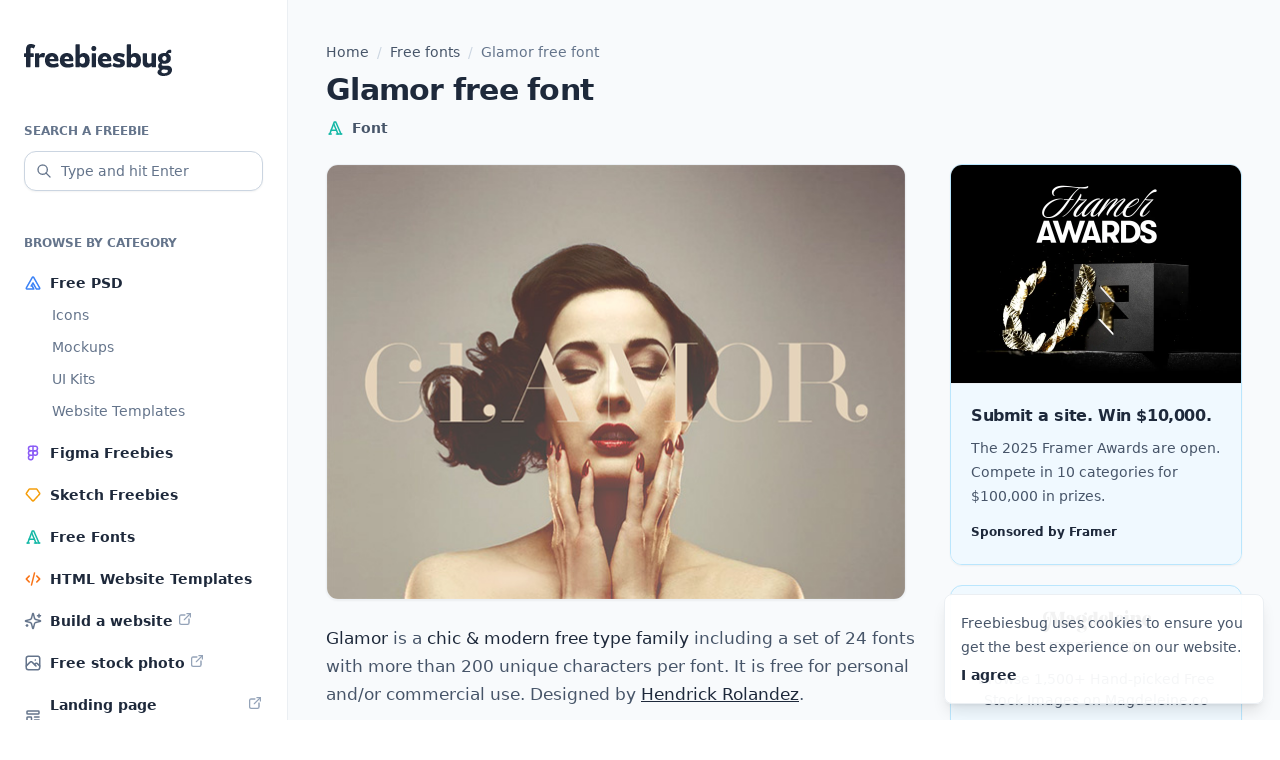

--- FILE ---
content_type: text/html; charset=UTF-8
request_url: https://freebiesbug.com/free-fonts/glamor-free-font/
body_size: 10309
content:
<!doctype html><html lang="en-US"><head><meta charset="UTF-8"><meta name="viewport" content="width=device-width, initial-scale=1"><link rel="profile" href="https://gmpg.org/xfn/11"><link rel="icon" href="https://freebiesbug.com/wp-content/themes/freebiesbug-5/dist/images/favicon.ico" sizes="any"><meta name='robots' content='index, follow, max-image-preview:large, max-snippet:-1, max-video-preview:-1' /><title>Glamor free font - Freebiesbug</title><meta name="description" content="Glamor is a chic &amp; modern free type family including a set of 24 fonts with more than 200 unique characters per font." /><link rel="canonical" href="https://freebiesbug.com/free-fonts/glamor-free-font/" /><meta property="og:locale" content="en_US" /><meta property="og:type" content="article" /><meta property="og:title" content="Glamor free font - Freebiesbug" /><meta property="og:description" content="Glamor is a chic &amp; modern free type family including a set of 24 fonts with more than 200 unique characters per font." /><meta property="og:url" content="https://freebiesbug.com/free-fonts/glamor-free-font/" /><meta property="og:site_name" content="Freebiesbug" /><meta property="article:publisher" content="http://facebook.com/freebiesbug" /><meta property="article:published_time" content="2013-11-04T10:03:02+00:00" /><meta property="og:image" content="https://freebiesbug.com/wp-content/uploads/2013/11/glamor-free-font.jpg" /><meta property="og:image:width" content="580" /><meta property="og:image:height" content="435" /><meta property="og:image:type" content="image/jpeg" /><meta name="author" content="Pasquale Vitiello" /><meta name="twitter:label1" content="Written by" /><meta name="twitter:data1" content="Pasquale Vitiello" /> <script type="application/ld+json" class="yoast-schema-graph">{"@context":"https://schema.org","@graph":[{"@type":"Article","@id":"https://freebiesbug.com/free-fonts/glamor-free-font/#article","isPartOf":{"@id":"https://freebiesbug.com/free-fonts/glamor-free-font/"},"author":{"name":"Pasquale Vitiello","@id":"https://freebiesbug.com/#/schema/person/74d996877c6d77d6971ea3961e04c836"},"headline":"Glamor free font","datePublished":"2013-11-04T10:03:02+00:00","dateModified":"2013-11-04T10:03:02+00:00","mainEntityOfPage":{"@id":"https://freebiesbug.com/free-fonts/glamor-free-font/"},"wordCount":57,"publisher":{"@id":"https://freebiesbug.com/#organization"},"image":{"@id":"https://freebiesbug.com/free-fonts/glamor-free-font/#primaryimage"},"thumbnailUrl":"https://freebiesbug.com/wp-content/uploads/2013/11/glamor-free-font.jpg","keywords":["fonts"],"articleSection":["Free fonts"],"inLanguage":"en-US"},{"@type":"WebPage","@id":"https://freebiesbug.com/free-fonts/glamor-free-font/","url":"https://freebiesbug.com/free-fonts/glamor-free-font/","name":"Glamor free font - Freebiesbug","isPartOf":{"@id":"https://freebiesbug.com/#website"},"primaryImageOfPage":{"@id":"https://freebiesbug.com/free-fonts/glamor-free-font/#primaryimage"},"image":{"@id":"https://freebiesbug.com/free-fonts/glamor-free-font/#primaryimage"},"thumbnailUrl":"https://freebiesbug.com/wp-content/uploads/2013/11/glamor-free-font.jpg","datePublished":"2013-11-04T10:03:02+00:00","dateModified":"2013-11-04T10:03:02+00:00","description":"Glamor is a chic & modern free type family including a set of 24 fonts with more than 200 unique characters per font.","breadcrumb":{"@id":"https://freebiesbug.com/free-fonts/glamor-free-font/#breadcrumb"},"inLanguage":"en-US","potentialAction":[{"@type":"ReadAction","target":["https://freebiesbug.com/free-fonts/glamor-free-font/"]}]},{"@type":"ImageObject","inLanguage":"en-US","@id":"https://freebiesbug.com/free-fonts/glamor-free-font/#primaryimage","url":"https://freebiesbug.com/wp-content/uploads/2013/11/glamor-free-font.jpg","contentUrl":"https://freebiesbug.com/wp-content/uploads/2013/11/glamor-free-font.jpg","width":580,"height":435,"caption":"Glamor free font"},{"@type":"BreadcrumbList","@id":"https://freebiesbug.com/free-fonts/glamor-free-font/#breadcrumb","itemListElement":[{"@type":"ListItem","position":1,"name":"Home","item":"https://freebiesbug.com/"},{"@type":"ListItem","position":2,"name":"Free fonts","item":"https://freebiesbug.com/free-fonts/"},{"@type":"ListItem","position":3,"name":"Glamor free font"}]},{"@type":"WebSite","@id":"https://freebiesbug.com/#website","url":"https://freebiesbug.com/","name":"Freebiesbug","description":"The Best Free Resources for Designers and Developers","publisher":{"@id":"https://freebiesbug.com/#organization"},"potentialAction":[{"@type":"SearchAction","target":{"@type":"EntryPoint","urlTemplate":"https://freebiesbug.com/?s={search_term_string}"},"query-input":"required name=search_term_string"}],"inLanguage":"en-US"},{"@type":"Organization","@id":"https://freebiesbug.com/#organization","name":"Freebiesbug","url":"https://freebiesbug.com/","logo":{"@type":"ImageObject","inLanguage":"en-US","@id":"https://freebiesbug.com/#/schema/logo/image/","url":"https://freebiesbug.com/wp-content/uploads/2021/10/136650060_224811135884383_1789226083215389687_n.png","contentUrl":"https://freebiesbug.com/wp-content/uploads/2021/10/136650060_224811135884383_1789226083215389687_n.png","width":851,"height":315,"caption":"Freebiesbug"},"image":{"@id":"https://freebiesbug.com/#/schema/logo/image/"},"sameAs":["http://facebook.com/freebiesbug","https://twitter.com/freebiesbug","https://www.pinterest.com/freebiesbug/"]},{"@type":"Person","@id":"https://freebiesbug.com/#/schema/person/74d996877c6d77d6971ea3961e04c836","name":"Pasquale Vitiello","image":{"@type":"ImageObject","inLanguage":"en-US","@id":"https://freebiesbug.com/#/schema/person/image/","url":"https://secure.gravatar.com/avatar/7621776fe049cbb0b70b10a14be66d64?s=96&d=mm&r=g","contentUrl":"https://secure.gravatar.com/avatar/7621776fe049cbb0b70b10a14be66d64?s=96&d=mm&r=g","caption":"Pasquale Vitiello"},"description":"I am a graphic designer and blogger based in Italy. I am the co-founder of Opendept and founder of Sneakpeekit &amp; Freebiesbug.","sameAs":["http://pasqualevitiello.com"]}]}</script> <link rel='dns-prefetch' href='//stats.wp.com' /><link rel="alternate" type="application/rss+xml" title="Freebiesbug &raquo; Feed" href="https://freebiesbug.com/feed/" /><style id='jetpack-sharing-buttons-style-inline-css'>.jetpack-sharing-buttons__services-list{display:flex;flex-direction:row;flex-wrap:wrap;gap:0;list-style-type:none;margin:5px;padding:0}.jetpack-sharing-buttons__services-list.has-small-icon-size{font-size:12px}.jetpack-sharing-buttons__services-list.has-normal-icon-size{font-size:16px}.jetpack-sharing-buttons__services-list.has-large-icon-size{font-size:24px}.jetpack-sharing-buttons__services-list.has-huge-icon-size{font-size:36px}@media print{.jetpack-sharing-buttons__services-list{display:none!important}}.editor-styles-wrapper .wp-block-jetpack-sharing-buttons{gap:0;padding-inline-start:0}ul.jetpack-sharing-buttons__services-list.has-background{padding:1.25em 2.375em}</style><link rel='stylesheet' id='fbb-style-css' href='https://freebiesbug.com/wp-content/cache/autoptimize/css/autoptimize_single_6535bb4f6597bdbff320231c1a632420.css?ver=1.0.6' media='all' /><link rel="EditURI" type="application/rsd+xml" title="RSD" href="https://freebiesbug.com/xmlrpc.php?rsd" /><link rel='shortlink' href='https://freebiesbug.com/?p=6228' /><style>img#wpstats{display:none}</style></head><body class="post-template-default single single-post postid-6228 single-format-standard bg-white antialiased text-slate-600 leading-[1.7]"><div class="relative flex flex-col min-h-screen overflow-hidden supports-[overflow:clip]:overflow-clip"> <script src="//m.servedby-buysellads.com/monetization.js" type="text/javascript"></script> <script>(function(){if(typeof _bsa!=='undefined'&&_bsa){_bsa.init('flexbar','CVAICK7U','placement:freebiesbugcom');}})();</script> <div class="relative flex flex-col min-[1270px]:flex-row grow"><header class="shrink-0 max-[1269px]:sticky top-0 z-[999999] min-[1270px]:w-72 flex flex-col"><section class="bg-white px-4 sm:px-6 max-[1269px]:h-16 max-[1269px]:border-b min-[1270px]:border-r border-slate-100 py-4 min-[1270px]:py-10"><div class="min-[1270px]:mt-1 flex items-center justify-between max-[1269px]:before:flex-1"> <a class="flex-1 flex justify-center min-[1270px]:block text-slate-800 hover:text-slate-950" href="https://freebiesbug.com/" rel="home" aria-label="Home"> <span class="sr-only">Freebiesbug</span> <svg class="fill-current" xmlns="http://www.w3.org/2000/svg" width="148" height="32"><path d="M6.387 9.337h2.875c.362 0 .544.193.544.578v2.57c0 .351-.182.527-.544.527H6.387v9.652c0 .385-.181.578-.544.578H2.605c-.362 0-.544-.193-.544-.578v-9.652H.544c-.363 0-.544-.176-.544-.527v-2.57c0-.385.181-.578.544-.578h1.517V5.635c0-1.907.396-3.323 1.188-4.248C4.041.462 5.214 0 6.77 0a7.85 7.85 0 0 1 2.29.321c.706.215 1.308.462 1.806.743.33.198.423.447.279.745l-.994 2.275c-.091.192-.187.31-.288.355-.101.045-.244.017-.43-.084a6.17 6.17 0 0 0-.875-.402 2.986 2.986 0 0 0-1.049-.176c-.427 0-.72.139-.88.416-.16.278-.24.718-.24 1.322v3.822Zm8.958 1.961c.073-.1.146-.199.22-.295A6.108 6.108 0 0 1 17.08 9.55c.559-.367 1.214-.55 1.967-.55.327 0 .639.022.935.067.296.045.558.12.785.227.197.091.301.207.312.349.01.141-.005.294-.048.457l-.697 2.974c-.075.345-.33.458-.767.34a11.6 11.6 0 0 0-.795-.187 5.011 5.011 0 0 0-.992-.093c-.783 0-1.439.193-1.969.58-.155.113-.31.239-.467.379v8.57c0 .385-.179.578-.536.578h-3.253c-.358 0-.537-.193-.537-.578V9.915c0-.385.18-.578.537-.578h3.253c.357 0 .536.193.536.578v1.383Zm10.169 5.871c.145.748.445 1.357.9 1.828.668.69 1.589 1.036 2.764 1.036.877 0 1.67-.113 2.378-.338a74.763 74.763 0 0 0 1.735-.57c.202-.068.362-.082.479-.042.117.04.213.166.287.381l.689 2.231c.042.141.058.273.047.394-.01.122-.111.231-.303.327-.704.37-1.555.656-2.554.859-.998.203-2.054.304-3.166.304-2.49 0-4.414-.639-5.773-1.916s-2.038-3.069-2.038-5.374c0-2.321.65-4.117 1.947-5.385C24.205 9.634 25.916 9 28.041 9c1.288 0 2.407.27 3.359.81a5.715 5.715 0 0 1 2.226 2.264c.533.97.8 2.11.8 3.421 0 .163-.005.373-.013.63-.008.256-.03.475-.068.656-.053.258-.245.387-.576.387h-8.255Zm4.828-2.24c-.09-.741-.29-1.302-.602-1.683-.438-.535-1.03-.802-1.78-.802-.768 0-1.385.329-1.85.985-.294.416-.495.915-.603 1.5h4.835Zm10.068 2.24c.145.748.445 1.357.9 1.828.668.69 1.59 1.036 2.765 1.036.877 0 1.67-.113 2.378-.338a74.763 74.763 0 0 0 1.734-.57c.203-.068.362-.082.48-.042.116.04.212.166.286.381l.69 2.231c.041.141.057.273.047.394-.01.122-.112.231-.304.327-.704.37-1.555.656-2.553.859-.999.203-2.054.304-3.167.304-2.49 0-4.414-.639-5.773-1.916-1.358-1.277-2.038-3.069-2.038-5.374 0-2.321.65-4.117 1.948-5.385C39.1 9.634 40.813 9 42.937 9c1.288 0 2.408.27 3.359.81a5.715 5.715 0 0 1 2.226 2.264c.533.97.8 2.11.8 3.421 0 .163-.004.373-.013.63-.008.256-.03.475-.068.656-.053.258-.245.387-.575.387H40.41Zm4.828-2.24c-.09-.741-.29-1.302-.602-1.683-.438-.535-1.03-.802-1.779-.802-.769 0-1.385.329-1.85.985-.295.416-.496.915-.604 1.5h4.835ZM55.852 10.7a6.615 6.615 0 0 1 1.167-.981c.727-.48 1.675-.718 2.845-.718 1.099 0 2.087.258 2.966.773.88.516 1.576 1.31 2.091 2.384.515 1.073.772 2.45.772 4.131 0 2.327-.538 4.124-1.614 5.39-1.075 1.267-2.491 1.9-4.246 1.9a6.14 6.14 0 0 1-2.465-.522 5.81 5.81 0 0 1-1.516-.961v.586c0 .373-.179.56-.536.56h-3.253c-.358 0-.537-.187-.537-.56V.889c0-.368.18-.552.537-.552h3.253c.357 0 .536.184.536.552V10.7Zm0 3.588v4.08c.353.38.707.683 1.06.911a3.04 3.04 0 0 0 1.684.498c.836 0 1.466-.317 1.889-.951.423-.635.634-1.48.634-2.537 0-1.056-.22-1.9-.662-2.535-.442-.634-1.078-.951-1.91-.951a2.89 2.89 0 0 0-1.72.565 5.617 5.617 0 0 0-.975.92Zm11.794 8.376V9.915c0-.385.182-.578.545-.578h3.237c.363 0 .544.193.544.578v12.75c0 .384-.181.577-.544.577h-3.237c-.363 0-.545-.193-.545-.578Zm2.14-15.542a2.264 2.264 0 0 1-1.745-.773c-.47-.516-.704-1.142-.704-1.878 0-.725.235-1.34.704-1.844a2.287 2.287 0 0 1 1.745-.757c.714 0 1.309.252 1.784.757.474.504.712 1.119.712 1.844 0 .736-.238 1.362-.712 1.878-.475.515-1.07.773-1.784.773Zm8.609 10.047c.145.748.445 1.357.9 1.828.668.69 1.589 1.036 2.764 1.036.877 0 1.67-.113 2.378-.338a74.762 74.762 0 0 0 1.735-.57c.202-.068.362-.082.479-.042.117.04.213.166.287.381l.689 2.231c.042.141.058.273.048.394-.011.122-.112.231-.304.327-.704.37-1.555.656-2.554.859-.998.203-2.054.304-3.166.304-2.49 0-4.414-.639-5.773-1.916s-2.038-3.069-2.038-5.374c0-2.321.65-4.117 1.947-5.385C77.086 9.634 78.797 9 80.922 9c1.288 0 2.407.27 3.359.81a5.715 5.715 0 0 1 2.226 2.264c.533.97.8 2.11.8 3.421 0 .163-.005.373-.013.63-.008.256-.03.475-.068.656-.053.258-.245.387-.576.387h-8.255Zm4.828-2.24c-.09-.741-.29-1.302-.602-1.683-.438-.535-1.03-.802-1.78-.802-.768 0-1.385.329-1.85.985-.294.416-.495.915-.603 1.5h4.835Zm11.67 5.36c.479 0 .843-.091 1.091-.273.249-.181.373-.44.373-.774 0-.364-.169-.648-.507-.853-.339-.205-1.05-.419-2.134-.642-1.597-.33-2.779-.85-3.544-1.56-.765-.708-1.148-1.63-1.148-2.767 0-.88.229-1.649.686-2.305.457-.656 1.119-1.172 1.987-1.55.867-.376 1.91-.564 3.129-.564.986 0 1.992.123 3.018.371 1.027.248 1.862.558 2.508.93.202.13.313.255.334.374a.842.842 0 0 1-.055.423l-.778 1.984c-.085.249-.2.407-.343.475-.144.068-.35.028-.616-.12-.447-.252-1.043-.506-1.786-.763a6.676 6.676 0 0 0-2.185-.384c-.426 0-.753.08-.982.238a.76.76 0 0 0-.343.66c0 .321.18.583.54.785.36.202 1.12.437 2.282.705 1.532.337 2.667.822 3.405 1.457.738.635 1.107 1.58 1.107 2.832 0 1.108-.27 1.998-.81 2.67-.54.672-1.275 1.164-2.203 1.475-.929.31-1.998.466-3.21.466-1.043 0-2.067-.113-3.07-.338-1.005-.225-1.89-.534-2.658-.928-.224-.13-.355-.264-.392-.4-.037-.136-.01-.328.08-.577l.73-1.95c.09-.215.2-.343.33-.385.132-.043.29-.016.476.08.785.396 1.59.696 2.415.9.824.205 1.582.307 2.273.307Zm12.225-9.589a6.615 6.615 0 0 1 1.167-.981c.727-.48 1.675-.718 2.846-.718 1.098 0 2.087.258 2.966.773.879.516 1.576 1.31 2.09 2.384.515 1.073.772 2.45.772 4.131 0 2.327-.538 4.124-1.613 5.39-1.076 1.267-2.492 1.9-4.247 1.9a6.14 6.14 0 0 1-2.464-.522 5.81 5.81 0 0 1-1.517-.961v.586c0 .373-.179.56-.536.56h-3.253c-.358 0-.536-.187-.536-.56V.889c0-.368.178-.552.536-.552h3.253c.357 0 .536.184.536.552V10.7Zm0 3.588v4.08c.354.38.707.683 1.06.911a3.04 3.04 0 0 0 1.684.498c.836 0 1.466-.317 1.889-.951.423-.635.634-1.48.634-2.537 0-1.056-.22-1.9-.662-2.535-.442-.634-1.078-.951-1.91-.951a2.89 2.89 0 0 0-1.72.565 5.617 5.617 0 0 0-.975.92Zm20.468 7.647c-.25.24-.516.463-.798.67-.886.65-1.93.974-3.133.974-1.456 0-2.644-.439-3.566-1.316-.922-.878-1.383-2.222-1.383-4.033V9.89c0-.369.179-.553.537-.553h3.252c.358 0 .537.167.537.501v7.139c0 .903.186 1.553.559 1.95.372.395.918.594 1.636.594.728 0 1.388-.2 1.98-.599.126-.085.253-.175.379-.27V9.914c0-.385.178-.578.536-.578h3.253c.357 0 .536.193.536.578v12.75c0 .384-.179.577-.536.577h-3.253c-.358 0-.536-.193-.536-.578v-.729Zm16.525-12.19c.383.19.733.417 1.049.68 1.139.95 1.708 2.268 1.708 3.954 0 1.708-.57 3.033-1.708 3.975-1.14.941-2.716 1.412-4.73 1.412a9.915 9.915 0 0 1-2.311-.25c-.053.072-.1.144-.14.218-.19.346-.285.66-.285.939 0 .323.104.565.311.726.208.16.516.241.925.241h3.496c1.874 0 3.272.376 4.193 1.127.92.752 1.381 1.825 1.381 3.22a5.063 5.063 0 0 1-1.005 3.082c-.67.909-1.635 1.624-2.896 2.147-1.26.523-2.774.784-4.54.784-1.898 0-3.382-.35-4.452-1.051-1.069-.7-1.604-1.61-1.604-2.726 0-.952.38-1.756 1.14-2.412.316-.274.716-.51 1.198-.707a3.4 3.4 0 0 1-.663-.472c-.724-.66-1.086-1.553-1.086-2.68 0-.885.302-1.667.905-2.346a4.111 4.111 0 0 1 1.175-.899 5.274 5.274 0 0 1-.486-.353c-1.15-.942-1.725-2.267-1.725-3.975 0-1.686.575-3.004 1.725-3.954 1.15-.95 2.731-1.424 4.745-1.424.521 0 1.014.031 1.476.095l.145-.43c.371-1.063.905-1.827 1.602-2.292.697-.465 1.55-.698 2.557-.698h.366c.378 0 .568.21.568.63v2.031c0 .42-.19.63-.568.63h-.477c-.545 0-.94.038-1.187.115-.246.077-.489.273-.726.587l-.076.076Zm-3.672 6.987c.635 0 1.144-.208 1.525-.622.38-.415.571-.992.571-1.731 0-.734-.19-1.308-.571-1.722-.381-.415-.89-.622-1.525-.622-.663 0-1.186.207-1.57.622-.383.414-.575.988-.575 1.722 0 .74.192 1.316.576 1.73.383.415.906.623 1.569.623Zm-1.757 8.89c-.358.184-.641.388-.849.614-.319.346-.479.756-.479 1.227 0 .534.243.96.728 1.28.485.319 1.192.479 2.12.479.75 0 1.401-.097 1.955-.291.553-.195.983-.465 1.29-.812.307-.346.46-.733.46-1.161 0-.47-.19-.811-.573-1.021-.383-.21-1.06-.315-2.032-.315h-2.62Z"/></svg> </a><div class="flex-1 flex justify-end min-[1270px]:hidden"> <button id="menu-toggle" class="text-slate-800 hover:text-slate-950 [&_svg]:stroke-current p-1" aria-label="Mobile menu toggle" aria-expanded="false" aria-controls="left-sidebar"> <svg xmlns="http://www.w3.org/2000/svg" width="24" height="24" width="24" height="24" viewBox="0 0 24 24" stroke-width="2" stroke="currentColor" fill="none" stroke-linecap="round" stroke-linejoin="round"> <path stroke="none" d="M0 0h24v24H0z" fill="none"></path> <path d="M4 6l16 0"></path> <path d="M4 12l16 0"></path> <path d="M4 18l16 0"></path> </svg> </button></div></div></section><div id="backdrop-sidebar" class="fixed inset-0 bg-black/20 min-[1270px]:hidden z-10 opacity-0 transition-opacity" style="display:none" aria-hidden="true"></div><section id="left-sidebar" class="grow w-72 max-[1269px]:fixed top-0 bottom-0 left-0 -translate-x-full min-[1270px]:translate-x-0 z-10 transition ease-in-out"><div class="relative h-full bg-white border-r border-slate-100"><div class="max-[1269px]:h-[100dvh] max-[1269px]:overflow-y-scroll min-[1270px]:sticky top-6 space-y-10 px-4 sm:px-6 max-[1269px]:pt-6 pb-10"><form role="search" method="get" action="https://freebiesbug.com/"> <label for="search" class="inline-flex text-xs text-slate-500 uppercase font-semibold mb-2">Search a freebie</label><div class="relative"><div class="absolute inset-y-0 left-0 text-slate-500 flex items-center pl-3 pointer-events-none" aria-hidden="true"> <svg class="stroke-current" xmlns="http://www.w3.org/2000/svg" width="16" height="16" viewBox="0 0 24 24" stroke-width="2" fill="none" stroke-linecap="round" stroke-linejoin="round"> <path stroke="none" d="M0 0h24v24H0z" fill="none"/> <path d="M10 10m-7 0a7 7 0 1 0 14 0a7 7 0 1 0 -14 0" /> <path d="M21 21l-6 -6" /> </svg></div> <input class="appearance-none w-full h-10 pr-2 pl-9 text-sm text-slate-800 border border-slate-300 placeholder:text-slate-500 rounded-xl bg-white shadow-sm focus:outline-0 focus:ring-2 focus:ring-sky-200 focus:border-sky-500 [&::-webkit-search-cancel-button]:hidden [&::-webkit-search-decoration]:hidden [&::-webkit-search-results-button]:hidden [&::-webkit-search-results-decoration]:hidden" type="search" id="search" name="s" spellcheck="false" placeholder="Type and hit Enter" value=""></div></form><div><div class="text-xs text-slate-500 uppercase font-semibold mb-2">Browse by category</div><nav role="navigation"><ul class="space-y-0.5"><li class="relative before:absolute before:inset-0 before:-mx-2 before:rounded-xl hover:before:bg-slate-50 before:-z-10 before:transition"> <a class="flex items-center text-sm py-2 font-semibold text-slate-800 hover:text-slate-950" href="https://freebiesbug.com/psd-freebies/"> <img class="mr-2" src="https://freebiesbug.com/wp-content/themes/freebiesbug-5/dist/images/icon-psd.svg" width="18" height="18" aria-hidden="true" decoding="async" loading="lazy"> <span>Free PSD</span> </a><ul class="font-medium pl-7 space-y-2 pb-2"><li> <a class="block text-sm text-slate-500 hover:text-slate-950 transition" href="https://freebiesbug.com/psd-freebies/icons/">Icons</a></li><li> <a class="block text-sm text-slate-500 hover:text-slate-950 transition" href="https://freebiesbug.com/psd-freebies/mockups/">Mockups</a></li><li> <a class="block text-sm text-slate-500 hover:text-slate-950 transition" href="https://freebiesbug.com/psd-freebies/ui-kits/">UI Kits</a></li><li> <a class="block text-sm text-slate-500 hover:text-slate-950 transition" href="https://freebiesbug.com/psd-freebies/website-template/">Website Templates</a></li></ul></li><li class="relative before:absolute before:inset-0 before:-mx-2 before:rounded-xl hover:before:bg-slate-50 before:-z-10 before:transition"> <a class="flex items-center text-sm py-2 font-semibold text-slate-800 hover:text-slate-950" href="https://freebiesbug.com/figma-freebies/"> <img class="mr-2" src="https://freebiesbug.com/wp-content/themes/freebiesbug-5/dist/images/icon-figma.svg" width="18" height="18" aria-hidden="true" decoding="async" loading="lazy"> <span>Figma Freebies</span> </a></li><li class="relative before:absolute before:inset-0 before:-mx-2 before:rounded-xl hover:before:bg-slate-50 before:-z-10 before:transition"> <a class="flex items-center text-sm py-2 font-semibold text-slate-800 hover:text-slate-950" href="https://freebiesbug.com/sketch-freebies/"> <img class="mr-2" src="https://freebiesbug.com/wp-content/themes/freebiesbug-5/dist/images/icon-sketch.svg" width="18" height="18" aria-hidden="true" decoding="async" loading="lazy"> <span>Sketch Freebies</span> </a></li><li class="relative before:absolute before:inset-0 before:-mx-2 before:rounded-xl hover:before:bg-slate-50 before:-z-10 before:transition"> <a class="flex items-center text-sm py-2 font-semibold text-slate-800 hover:text-slate-950" href="https://freebiesbug.com/free-fonts/"> <img class="mr-2" src="https://freebiesbug.com/wp-content/themes/freebiesbug-5/dist/images/icon-font.svg" width="18" height="18" aria-hidden="true" decoding="async" loading="lazy"> <span>Free Fonts</span> </a></li><li class="relative before:absolute before:inset-0 before:-mx-2 before:rounded-xl hover:before:bg-slate-50 before:-z-10 before:transition"> <a class="flex items-center text-sm py-2 font-semibold text-slate-800 hover:text-slate-950" href="https://freebiesbug.com/code-stuff/html-website-templates/"> <img class="mr-2" src="https://freebiesbug.com/wp-content/themes/freebiesbug-5/dist/images/icon-code.svg" width="18" height="18" aria-hidden="true" decoding="async" loading="lazy"> <span>HTML Website Templates</span> </a></li><li class="relative before:absolute before:inset-0 before:-mx-2 before:rounded-xl hover:before:bg-slate-50 before:-z-10 before:transition"> <a class="flex items-center text-sm py-2 font-semibold text-slate-800 hover:text-slate-950" href="https://framer.link/5Mm48z1" target="_blank"> <img class="mr-2" src="https://freebiesbug.com/wp-content/themes/freebiesbug-5/dist/images/icon-sparkles.svg" width="18" height="18" aria-hidden="true" decoding="async" loading="lazy"> <span>Build a website</span> <img class="ml-1 mt-0.5 self-start" src="https://freebiesbug.com/wp-content/themes/freebiesbug-5/dist/images/icon-ext.svg" width="16" height="16" aria-hidden="true"> </a></li><li class="relative before:absolute before:inset-0 before:-mx-2 before:rounded-xl hover:before:bg-slate-50 before:-z-10 before:transition"> <a class="flex items-center text-sm py-2 font-semibold text-slate-800 hover:text-slate-950" href="https://magdeleine.co" target="_blank"> <img class="mr-2" src="https://freebiesbug.com/wp-content/themes/freebiesbug-5/dist/images/icon-photo.svg" width="18" height="18" aria-hidden="true" decoding="async" loading="lazy"> <span>Free stock photo</span> <img class="ml-1 mt-0.5 self-start" src="https://freebiesbug.com/wp-content/themes/freebiesbug-5/dist/images/icon-ext.svg" width="16" height="16" aria-hidden="true"> </a></li><li class="relative before:absolute before:inset-0 before:-mx-2 before:rounded-xl hover:before:bg-slate-50 before:-z-10 before:transition"> <a class="flex items-center text-sm py-2 font-semibold text-slate-800 hover:text-slate-950" href="https://saaslandingpage.com" target="_blank"> <img class="mr-2" src="https://freebiesbug.com/wp-content/themes/freebiesbug-5/dist/images/icon-landing.svg" width="18" height="18" aria-hidden="true" decoding="async" loading="lazy"> <span>Landing page inspiration</span> <img class="ml-1 mt-0.5 self-start" src="https://freebiesbug.com/wp-content/themes/freebiesbug-5/dist/images/icon-ext.svg" width="16" height="16" aria-hidden="true"> </a></li></ul></nav></div></div></div></section></header><main class="grow bg-slate-50"><div class="grow px-4 sm:px-6 py-10"><div class="max-w-[580px] md:max-w-[916px] mx-auto"><nav aria-label="Breadcrumb" class="breadcrumbs w-full text-sm font-medium mb-2"><span><span><a href="https://freebiesbug.com/">Home</a></span> <span class="text-slate-300 mx-1"> / </span> <span><a href="https://freebiesbug.com/free-fonts/">Free fonts</a></span> <span class="text-slate-300 mx-1"> / </span> <span class="breadcrumb_last" aria-current="page">Glamor free font</span></span></nav><section class="md:grid justify-between"><article class="contents post-6228 post type-post status-publish format-standard has-post-thumbnail hentry category-free-fonts tag-fonts"><header class="[grid-column:1/span_1] mb-6"><h1 class="text-3xl font-bold tracking-tight text-slate-800 mb-2">Glamor free font</h1><div class="-m-1.5"><div class="inline-flex items-center p-1.5 text-sm  font-semibold"><img class="shrink-0 mr-2" src="https://freebiesbug.com/wp-content/themes/freebiesbug-5/dist/images/icon-font.svg" width="18" height="18" aria-hidden="true"><span>Font</span></div></div></header><div class="[grid-column:1/span_1]"><div class="relative mb-6"> <img width="580" height="435" src="https://freebiesbug.com/wp-content/uploads/2013/11/glamor-free-font-580x435.jpg" class="rounded-xl border border-slate-100 overflow-hidden shadow-sm wp-post-image" alt="Glamor free font" decoding="async" fetchpriority="high" srcset="https://freebiesbug.com/wp-content/uploads/2013/11/glamor-free-font.jpg 580w, https://freebiesbug.com/wp-content/uploads/2013/11/glamor-free-font-300x225.jpg 300w, https://freebiesbug.com/wp-content/uploads/2013/11/glamor-free-font-440x330.jpg 440w, https://freebiesbug.com/wp-content/uploads/2013/11/glamor-free-font-280x210.jpg 280w, https://freebiesbug.com/wp-content/uploads/2013/11/glamor-free-font-130x98.jpg 130w" sizes="(max-width: 580px) 100vw, 580px" /></div><div class="post-content"><p><strong>Glamor</strong> is a <strong>chic &amp; modern free type family</strong> including a set of 24 fonts with more than 200 unique characters per font. It is free for personal and/or commercial use. Designed by <a href="https://dribbble.com/moinzek" rel="contact">Hendrick Rolandez</a>.</p> <a href="https://dribbble.com/shots/1290571-Glamor-Chic-Modern-Free-Type-Family" class="btn" target="_blank" rel="nofollow"> Download font </a></div><footer class="mt-6 text-xs text-slate-500 [&_a]:text-slate-800 [&_a]:underline [&_a:hover]:no-underline"> Posted on <time datetime="2013-11-04T10:03:02+00:00" itemprop="datePublished">November 4, 2013</time> in <a href="https://freebiesbug.com/free-fonts/" rel="category tag">Free fonts</a> and tagged <a href="https://freebiesbug.com/tag/fonts/" rel="tag">fonts</a></footer><aside class="mt-6"> <a href="https://bestfreefonts.com?ref=freebiesbug-banner" target="_blank" rel="nofollow noopener" aria-label="Best Free Fonts"> <img class="rounded-xl shadow-sm" src="https://freebiesbug.com/wp-content/themes/freebiesbug-5/dist/images/bff.png" srcset="https://freebiesbug.com/wp-content/themes/freebiesbug-5/dist/images/bff-2x.png 2x" width="600" height="180" decoding="async" loading="lazy" alt="Truly free fonts for your designs"> </a></aside></div></article><div class="[grid-column:2/span_1] md:w-[292px] mt-10 md:mt-0 md:ml-6"><div class="sticky max-[1269px]:top-20 top-6 grid min-[480px]:max-md:grid-cols-2 gap-5"><aside class="unit"><article class="h-full flex flex-col rounded-xl border border-sky-200 overflow-hidden shadow-sm"><div> <a class="block aspect-[4/3] bg-white" href="https://framer.link/Znki8vj" aria-hidden="true" tabindex="-1"> <img class="h-full w-full object-cover object-left-top" src="https://freebiesbug.com/wp-content/themes/freebiesbug-5/dist/images/framer-banner-3.webp" alt="Submit a site. Win $10,000. - Framer" width="280" height="210"> </a></div><div class="grow flex flex-col p-5 bg-sky-50 border-t border-slate-100"><div class="grow"><div class="line-clamp-4"><header><h2 class="font-semibold tracking-tight leading-normal"> <a class="p-1 -m-1 text-slate-800 hover:text-slate-950" href="https://framer.link/QJa9AgS target="_blank">Submit a site. Win $10,000.</a></h2></header><div class="text-sm text-slate-600 mt-2">The 2025 Framer Awards are open. Compete in 10 categories for $100,000 in prizes.</div></div></div><footer class="mt-3"><div class="font-semibold text-slate-800 text-xs">Sponsored by Framer</div></footer></div></article></aside><aside class="unit grid grid-cols-1 gap-4 [grid-template-rows:_auto_1fr]"><article class="flex flex-col rounded-xl border border-sky-200 bg-sky-50 overflow-hidden shadow-sm"><div id="magdeleine"> <a class="block" href="https://magdeleine.co"> <img class="mx-auto mt-1 mb-4" src="https://freebiesbug.com/wp-content/themes/freebiesbug-5/dist/images/magdeleine.png" width="110" height="45" alt="Magdeleine.co"><div class="magdeleine-text">Browse 1,500+ Hand-picked Free Stock Images on Magdeleine.co</div> </a></div></article><article class="flex flex-col rounded-xl border border-sky-200 bg-sky-50 overflow-hidden shadow-sm min-h-[190px]"> <script async type="text/javascript" src="//cdn.carbonads.com/carbon.js?serve=CKYIV5QU&placement=freebiesbugcom" id="_carbonads_js"></script> </article></aside></div></div></section><hr class="border-slate-200 my-10" /><aside class="mt-10"><div class="text-xs text-slate-500 uppercase font-semibold mb-2">More free resources you may like</div><div class="grid min-[480px]:grid-cols-2 min-[480px]:max-md:[&_article:last-child]:hidden md:grid-cols-3 gap-5"><article class="relative flex flex-col rounded-xl border border-slate-100 overflow-hidden shadow-sm post-15687 post type-post status-publish format-standard has-post-thumbnail hentry category-free-fonts tag-fonts tag-sans-serif"><div> <a class="block aspect-[4/3] bg-white" href="https://freebiesbug.com/free-fonts/familjen-grotesk/" aria-hidden="true" tabindex="-1"> <img width="280" height="210" src="https://freebiesbug.com/wp-content/uploads/2025/02/familjen-font-280x210.png" class="h-full w-full object-cover wp-post-image" alt="Familjen Grotesk: Free Sans Font in 8 Styles" decoding="async" loading="lazy" srcset="https://freebiesbug.com/wp-content/uploads/2025/02/familjen-font-280x210.png 280w, https://freebiesbug.com/wp-content/uploads/2025/02/familjen-font-300x225.png 300w, https://freebiesbug.com/wp-content/uploads/2025/02/familjen-font-768x576.png 768w, https://freebiesbug.com/wp-content/uploads/2025/02/familjen-font-580x435.png 580w, https://freebiesbug.com/wp-content/uploads/2025/02/familjen-font-130x98.png 130w, https://freebiesbug.com/wp-content/uploads/2025/02/familjen-font.png 800w" sizes="(max-width: 280px) 100vw, 280px" /> </a></div><div class="grow flex flex-col p-5 bg-white border-t border-slate-100"><div class="grow"><div class="line-clamp-4"><header><h2 class="font-semibold tracking-tight leading-normal"><a class="p-1 -m-1 text-slate-800 hover:text-slate-950" href="https://freebiesbug.com/free-fonts/familjen-grotesk/">Familjen Grotesk: Free Sans Font in 8 Styles</a></h2></header><div class="text-sm mt-2"><p>Familijen Grotesk is a free sans serif font crafted in Stockholm including 8 styles for maximum flexibility.</p></div></div></div><footer class="mt-3"><div class="-m-1.5"><div class="inline-flex items-center p-1.5 text-xs text-slate-800 font-semibold"><img class="shrink-0 mr-1.5" src="https://freebiesbug.com/wp-content/themes/freebiesbug-5/dist/images/icon-font.svg" width="16" height="16" aria-hidden="true"><span>Font</span></div></div></footer></div></article><article class="relative flex flex-col rounded-xl border border-slate-100 overflow-hidden shadow-sm post-15632 post type-post status-publish format-standard has-post-thumbnail hentry category-free-fonts tag-fonts tag-handwriting"><div> <a class="block aspect-[4/3] bg-white" href="https://freebiesbug.com/free-fonts/pecita/" aria-hidden="true" tabindex="-1"> <img width="280" height="210" src="https://freebiesbug.com/wp-content/uploads/2025/01/pecita-font-280x210.png" class="h-full w-full object-cover wp-post-image" alt="Pecita: A Playful Script Font" decoding="async" loading="lazy" srcset="https://freebiesbug.com/wp-content/uploads/2025/01/pecita-font-280x210.png 280w, https://freebiesbug.com/wp-content/uploads/2025/01/pecita-font-300x225.png 300w, https://freebiesbug.com/wp-content/uploads/2025/01/pecita-font-768x576.png 768w, https://freebiesbug.com/wp-content/uploads/2025/01/pecita-font-580x435.png 580w, https://freebiesbug.com/wp-content/uploads/2025/01/pecita-font-130x98.png 130w, https://freebiesbug.com/wp-content/uploads/2025/01/pecita-font.png 800w" sizes="(max-width: 280px) 100vw, 280px" /> </a></div><div class="grow flex flex-col p-5 bg-white border-t border-slate-100"><div class="grow"><div class="line-clamp-4"><header><h2 class="font-semibold tracking-tight leading-normal"><a class="p-1 -m-1 text-slate-800 hover:text-slate-950" href="https://freebiesbug.com/free-fonts/pecita/">Pecita: A Playful Script Font</a></h2></header><div class="text-sm mt-2"><p>Pecita is a free handwriting script font with playful and harmonious character, crafted with natural curves.</p></div></div></div><footer class="mt-3"><div class="-m-1.5"><div class="inline-flex items-center p-1.5 text-xs text-slate-800 font-semibold"><img class="shrink-0 mr-1.5" src="https://freebiesbug.com/wp-content/themes/freebiesbug-5/dist/images/icon-font.svg" width="16" height="16" aria-hidden="true"><span>Font</span></div></div></footer></div></article><article class="relative flex flex-col rounded-xl border border-slate-100 overflow-hidden shadow-sm post-15586 post type-post status-publish format-standard has-post-thumbnail hentry category-free-fonts tag-fonts tag-serif"><div> <a class="block aspect-[4/3] bg-white" href="https://freebiesbug.com/free-fonts/labrada/" aria-hidden="true" tabindex="-1"> <img width="280" height="210" src="https://freebiesbug.com/wp-content/uploads/2024/12/labrada-font-280x210.jpg" class="h-full w-full object-cover wp-post-image" alt="Labrada: Free Variable Font in 18 Styles" decoding="async" loading="lazy" srcset="https://freebiesbug.com/wp-content/uploads/2024/12/labrada-font-280x210.jpg 280w, https://freebiesbug.com/wp-content/uploads/2024/12/labrada-font-300x225.jpg 300w, https://freebiesbug.com/wp-content/uploads/2024/12/labrada-font-768x576.jpg 768w, https://freebiesbug.com/wp-content/uploads/2024/12/labrada-font-580x435.jpg 580w, https://freebiesbug.com/wp-content/uploads/2024/12/labrada-font-130x98.jpg 130w, https://freebiesbug.com/wp-content/uploads/2024/12/labrada-font.jpg 800w" sizes="(max-width: 280px) 100vw, 280px" /> </a></div><div class="grow flex flex-col p-5 bg-white border-t border-slate-100"><div class="grow"><div class="line-clamp-4"><header><h2 class="font-semibold tracking-tight leading-normal"><a class="p-1 -m-1 text-slate-800 hover:text-slate-950" href="https://freebiesbug.com/free-fonts/labrada/">Labrada: Free Variable Font in 18 Styles</a></h2></header><div class="text-sm mt-2"><p>Labrada is free serif font designed by Mercedes Jáuregui. Born in Buenos Aires, bridging ancient storytelling and modern design.</p></div></div></div><footer class="mt-3"><div class="-m-1.5"><div class="inline-flex items-center p-1.5 text-xs text-slate-800 font-semibold"><img class="shrink-0 mr-1.5" src="https://freebiesbug.com/wp-content/themes/freebiesbug-5/dist/images/icon-font.svg" width="16" height="16" aria-hidden="true"><span>Font</span></div></div></footer></div></article></div></aside></div></div></main></div><footer class="border-t border-slate-100"><div class="px-4 sm:px-6"><div class="text-center text-sm py-8 flex flex-col lg:flex-row justify-between items-center space-y-3 space-y-reverse lg:space-y-0 lg:space-x-3"><div class="max-lg:order-1 [&_a]:text-slate-800 [&_a:hover]:underline"> &copy; 2026 <a class="font-medium" href="https://freebiesbug.com">Freebiesbug</a></div><ul class="inline-flex justify-center font-medium [&_a]:text-slate-800 [&_a:hover]:underline space-x-3 sm:space-x-8"><li> <a href="https://freebiesbug.com/advertise/">Advertise</a></li><li> <a href="https://freebiesbug.com/terms/">Terms</a></li><li> <a href="https://freebiesbug.com/privacy-policy/">Privacy Policy</a></li><li> <a href="&#109;&#97;&#105;&#108;&#116;&#111;&#58;&#99;&#111;&#110;&#116;&#97;&#99;&#116;&#64;&#102;&#114;&#101;&#101;&#98;&#105;&#101;&#115;&#98;&#117;&#103;&#46;&#99;&#111;&#109;">Contact</a></li></ul><div class="[&_a]:flex [&_a]:justify-center [&_a]:items-center [&_a]:p-2 [&_a]:text-slate-500 [&_a:hover]:text-slate-950 [&_svg]:stroke-current"><ul class="flex justify-end md:space-x-2"><li> <a href="https://feeds.feedburner.com/freebiesbug" target="_blank" rel="nofollow noopener" aria-label="RSS Feed"> <svg xmlns="http://www.w3.org/2000/svg" width="18" height="18" viewBox="0 0 24 24" stroke-width="2" fill="none" stroke-linecap="round" stroke-linejoin="round"> <path stroke="none" d="M0 0h24v24H0z" fill="none"/> <path d="M5 19m-1 0a1 1 0 1 0 2 0a1 1 0 1 0 -2 0" /> <path d="M4 4a16 16 0 0 1 16 16" /> <path d="M4 11a9 9 0 0 1 9 9" /> </svg> </a></li><li> <a href="https://twitter.com/freebiesbug" target="_blank" rel="nofollow noopener" aria-label="Twitter"> <svg xmlns="http://www.w3.org/2000/svg" width="18" height="18" viewBox="0 0 24 24" stroke-width="2" fill="none" stroke-linecap="round" stroke-linejoin="round"> <path stroke="none" d="M0 0h24v24H0z" fill="none"/> <path d="M22 4.01c-1 .49 -1.98 .689 -3 .99c-1.121 -1.265 -2.783 -1.335 -4.38 -.737s-2.643 2.06 -2.62 3.737v1c-3.245 .083 -6.135 -1.395 -8 -4c0 0 -4.182 7.433 4 11c-1.872 1.247 -3.739 2.088 -6 2c3.308 1.803 6.913 2.423 10.034 1.517c3.58 -1.04 6.522 -3.723 7.651 -7.742a13.84 13.84 0 0 0 .497 -3.753c0 -.249 1.51 -2.772 1.818 -4.013z" /> </svg> </a></li><li> <a href="https://facebook.com/freebiesbug" target="_blank" rel="nofollow noopener" aria-label="Facebook"> <svg xmlns="http://www.w3.org/2000/svg" width="18" height="18" viewBox="0 0 24 24" stroke-width="2" fill="none" stroke-linecap="round" stroke-linejoin="round"> <path stroke="none" d="M0 0h24v24H0z" fill="none"/> <path d="M7 10v4h3v7h4v-7h3l1 -4h-4v-2a1 1 0 0 1 1 -1h3v-4h-3a5 5 0 0 0 -5 5v2h-3" /> </svg> </a></li><li> <a href="https://pinterest.com/freebiesbug/" target="_blank" rel="nofollow noopener" aria-label="Pinterest"> <svg xmlns="http://www.w3.org/2000/svg" width="18" height="18" viewBox="0 0 24 24" stroke-width="2" fill="none" stroke-linecap="round" stroke-linejoin="round"> <path stroke="none" d="M0 0h24v24H0z" fill="none"/> <path d="M8 20l4 -9" /> <path d="M10.7 14c.437 1.263 1.43 2 2.55 2c2.071 0 3.75 -1.554 3.75 -4a5 5 0 1 0 -9.7 1.7" /> <path d="M12 12m-9 0a9 9 0 1 0 18 0a9 9 0 1 0 -18 0" /> </svg> </a></li></ul></div></div></div></footer></div><div role="dialog" id="cookie-banner" aria-labelledby="cookie-banner-text" aria-modal="true" class="fixed z-30 max-md:left-0 bottom-0 right-0 md:m-4 md:max-w-xs"><div class="bg-white bg-opacity-95 text-sm md:rounded-lg p-4 md:shadow-lg border-t md:border border-slate-100"><p id="cookie-banner-text" class="max-md:inline md:mb-1">Freebiesbug uses cookies to ensure you get the best experience on our website.</p> <button type="button" class="font-semibold text-slate-800 hover:text-slate-950 hover:underline">I agree</button></div></div> <script async src='https://www.googletagmanager.com/gtag/js?id=G-8K4VGDLX2R'></script> <script>window.dataLayer=window.dataLayer||[];function gtag(){dataLayer.push(arguments);}
gtag('js',new Date());gtag('config','G-8K4VGDLX2R',{'anonymize_ip':true});</script> <script src="https://freebiesbug.com/wp-content/themes/freebiesbug-5/dist/js/main.min.js?ver=1.0.6" id="fbb-script-js"></script> <script src="https://stats.wp.com/e-202604.js" id="jetpack-stats-js" data-wp-strategy="defer"></script> <script id="jetpack-stats-js-after">_stq=window._stq||[];_stq.push(["view",JSON.parse("{\"v\":\"ext\",\"blog\":\"40813577\",\"post\":\"6228\",\"tz\":\"0\",\"srv\":\"freebiesbug.com\",\"j\":\"1:13.6.1\"}")]);_stq.push(["clickTrackerInit","40813577","6228"]);</script> <script defer src="https://static.cloudflareinsights.com/beacon.min.js/vcd15cbe7772f49c399c6a5babf22c1241717689176015" integrity="sha512-ZpsOmlRQV6y907TI0dKBHq9Md29nnaEIPlkf84rnaERnq6zvWvPUqr2ft8M1aS28oN72PdrCzSjY4U6VaAw1EQ==" data-cf-beacon='{"version":"2024.11.0","token":"5976f509eb4f424392db08136c2575c5","r":1,"server_timing":{"name":{"cfCacheStatus":true,"cfEdge":true,"cfExtPri":true,"cfL4":true,"cfOrigin":true,"cfSpeedBrain":true},"location_startswith":null}}' crossorigin="anonymous"></script>
</body></html>